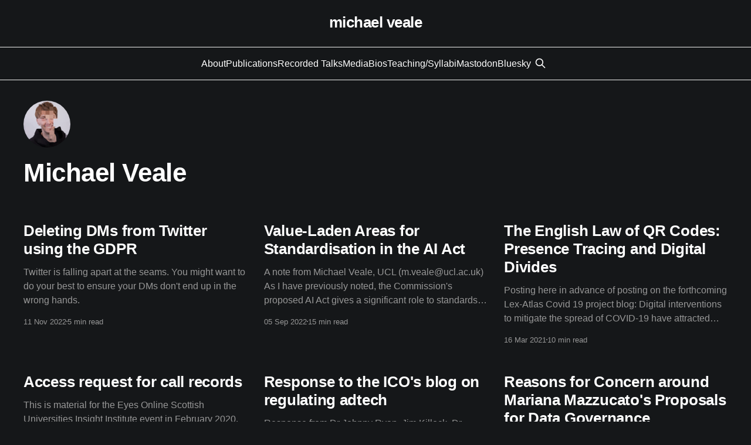

--- FILE ---
content_type: text/html; charset=utf-8
request_url: https://michae.lv/author/michael/
body_size: 3543
content:
<!DOCTYPE html>
<html lang="en" class="dark-mode">
<head>

    <title>Michael Veale - michael veale</title>
    <meta charset="utf-8" />
    <meta http-equiv="X-UA-Compatible" content="IE=edge" />
    <meta name="HandheldFriendly" content="True" />
    <meta name="viewport" content="width=device-width, initial-scale=1.0" />
    
    <link rel="preload" as="style" href="/assets/built/screen.css?v=3d82ab4a31" />
    <link rel="preload" as="script" href="/assets/built/casper.js?v=3d82ab4a31" />

    <link rel="stylesheet" type="text/css" href="/assets/built/screen.css?v=3d82ab4a31" />

    <link rel="canonical" href="https://michae.lv/author/michael/">
    <meta name="referrer" content="no-referrer-when-downgrade">
    
    <meta property="og:site_name" content="michael veale">
    <meta property="og:type" content="profile">
    <meta property="og:title" content="Michael Veale - michael veale">
    <meta property="og:url" content="https://michae.lv/author/michael/">
    <meta name="twitter:card" content="summary">
    <meta name="twitter:title" content="Michael Veale - michael veale">
    <meta name="twitter:url" content="https://michae.lv/author/michael/">
    
    <script type="application/ld+json">
{
    "@context": "https://schema.org",
    "@type": "Person",
    "sameAs": [],
    "name": "Michael Veale",
    "url": "https://michae.lv/author/michael/",
    "mainEntityOfPage": "https://michae.lv/author/michael/"
}
    </script>

    <meta name="generator" content="Ghost 6.9">
    <link rel="alternate" type="application/rss+xml" title="michael veale" href="https://michae.lv/rss/">
    
    <script defer src="https://cdn.jsdelivr.net/ghost/sodo-search@~1.8/umd/sodo-search.min.js" data-key="a6cfb6ffb05048e44113c7e30b" data-styles="https://cdn.jsdelivr.net/ghost/sodo-search@~1.8/umd/main.css" data-sodo-search="https://michae.lv/" data-locale="en" crossorigin="anonymous"></script>
    
    <link href="https://michae.lv/webmentions/receive/" rel="webmention">
    <script defer src="/public/cards.min.js?v=3d82ab4a31"></script><style>:root {--ghost-accent-color: #ba08b7;}</style>
    <link rel="stylesheet" type="text/css" href="/public/cards.min.css?v=3d82ab4a31">
    <style type="text/css">
    #ghost-portal-root {
        display: none;
    }
.post-full-content {
    font-family: Charter,Georgia, serif;
}
</style>

</head>
<body class="author-template author-michael is-head-stacked">
<div class="viewport">

    <header id="gh-head" class="gh-head outer is-header-hidden">
        <div class="gh-head-inner inner">
            <div class="gh-head-brand">
                <a class="gh-head-logo no-image" href="https://michae.lv">
                        michael veale
                </a>
                <button class="gh-search gh-icon-btn" aria-label="Search this site" data-ghost-search><svg xmlns="http://www.w3.org/2000/svg" fill="none" viewBox="0 0 24 24" stroke="currentColor" stroke-width="2" width="20" height="20"><path stroke-linecap="round" stroke-linejoin="round" d="M21 21l-6-6m2-5a7 7 0 11-14 0 7 7 0 0114 0z"></path></svg></button>
                <button class="gh-burger" aria-label="Main Menu"></button>
            </div>

            <nav class="gh-head-menu">
                <ul class="nav">
    <li class="nav-about"><a href="https://michae.lv/about/">About</a></li>
    <li class="nav-publications"><a href="https://michae.lv/publications/">Publications</a></li>
    <li class="nav-recorded-talks"><a href="https://michae.lv/talks/">Recorded Talks</a></li>
    <li class="nav-media"><a href="https://michae.lv/media/">Media</a></li>
    <li class="nav-bios"><a href="https://michae.lv/bios/">Bios</a></li>
    <li class="nav-teaching-syllabi"><a href="https://michae.lv/teaching-syllabi/">Teaching/Syllabi</a></li>
    <li class="nav-mastodon"><a href="https://someone.elses.computer/@mikarv">Mastodon</a></li>
    <li class="nav-bluesky"><a href="https://bsky.app/profile/michae.lv/">Bluesky</a></li>
</ul>

                        <button class="gh-search gh-icon-btn" aria-label="Search this site" data-ghost-search><svg xmlns="http://www.w3.org/2000/svg" fill="none" viewBox="0 0 24 24" stroke="currentColor" stroke-width="2" width="20" height="20"><path stroke-linecap="round" stroke-linejoin="round" d="M21 21l-6-6m2-5a7 7 0 11-14 0 7 7 0 0114 0z"></path></svg></button>
            </nav>

            <div class="gh-head-actions">
            </div>
        </div>
    </header>

    <div class="site-content">
        
<main id="site-main" class="site-main outer">
<div class="inner posts">

    <div class="post-feed">

        <section class="post-card post-card-large">


            <div class="post-card-content">
            <div class="post-card-content-link">

                    <img class="author-profile-pic" src="https://michae.lv/content/images/2024/11/headshot2021_pixel_square.jpg" alt="Michael Veale" />

                <header class="post-card-header">
                    <h2 class="post-card-title">Michael Veale</h2>
                </header>


                <footer class="author-profile-footer">
                    <div class="author-profile-meta">
                    </div>
                </footer>

            </div>
            </div>

        </section>

            
<article class="post-card post tag-hash-import-2023-01-08-11-18 no-image">


    <div class="post-card-content">

        <a class="post-card-content-link" href="/deleting-dms-from-twitter/">
            <header class="post-card-header">
                <div class="post-card-tags">
                </div>
                <h2 class="post-card-title">
                    Deleting DMs from Twitter using the GDPR
                </h2>
            </header>
                <div class="post-card-excerpt">Twitter is falling apart at the seams. You might want to do your best to ensure your DMs don&#39;t end up in the wrong hands.</div>
        </a>

        <footer class="post-card-meta">
            <time class="post-card-meta-date" datetime="2022-11-11">11 Nov 2022</time>
                <span class="post-card-meta-length">5 min read</span>
        </footer>

    </div>

</article>
            
<article class="post-card post tag-hash-import-2023-01-08-11-18 no-image">


    <div class="post-card-content">

        <a class="post-card-content-link" href="/value-laden-areas-in-the-ai-act/">
            <header class="post-card-header">
                <div class="post-card-tags">
                </div>
                <h2 class="post-card-title">
                    Value-Laden Areas for Standardisation in the AI Act
                </h2>
            </header>
                <div class="post-card-excerpt">A note from Michael Veale, UCL (m.veale@ucl.ac.uk)

As I have previously noted, the Commission&#39;s proposed AI Act gives a significant role to standards bodies, likely CEN and CENELEC, to implement its essential requirements. I have written about that before here. I have often been</div>
        </a>

        <footer class="post-card-meta">
            <time class="post-card-meta-date" datetime="2022-09-05">05 Sep 2022</time>
                <span class="post-card-meta-length">15 min read</span>
        </footer>

    </div>

</article>
            
<article class="post-card post tag-hash-import-2023-01-08-11-18 no-image">


    <div class="post-card-content">

        <a class="post-card-content-link" href="/law-of-qr/">
            <header class="post-card-header">
                <div class="post-card-tags">
                </div>
                <h2 class="post-card-title">
                    The English Law of QR Codes: Presence Tracing and Digital Divides
                </h2>
            </header>
                <div class="post-card-excerpt">Posting here in advance of posting on the forthcoming Lex-Atlas Covid 19 project blog:


Digital interventions to mitigate the spread of COVID-19 have attracted great amounts of interest and controversy. In this post, I&#39;ll examine the interaction of technology and English law in the case of presence tracing</div>
        </a>

        <footer class="post-card-meta">
            <time class="post-card-meta-date" datetime="2021-03-16">16 Mar 2021</time>
                <span class="post-card-meta-length">10 min read</span>
        </footer>

    </div>

</article>
            
<article class="post-card post tag-hash-import-2023-01-08-11-18 no-image">


    <div class="post-card-content">

        <a class="post-card-content-link" href="/phone-sar/">
            <header class="post-card-header">
                <div class="post-card-tags">
                </div>
                <h2 class="post-card-title">
                    Access request for call records
                </h2>
            </header>
                <div class="post-card-excerpt">This is material for the Eyes Online Scottish Universities Insight Institute event in February 2020, concerning making data requests to mobile phone companies for mast and location data. It may be useful to others too.</div>
        </a>

        <footer class="post-card-meta">
            <time class="post-card-meta-date" datetime="2020-02-22">22 Feb 2020</time>
                <span class="post-card-meta-length">1 min read</span>
        </footer>

    </div>

</article>
            
<article class="post-card post tag-hash-import-2023-01-08-11-18 no-image">


    <div class="post-card-content">

        <a class="post-card-content-link" href="/response-to-the-icos/">
            <header class="post-card-header">
                <div class="post-card-tags">
                </div>
                <h2 class="post-card-title">
                    Response to the ICO&#x27;s blog on regulating adtech
                </h2>
            </header>
                <div class="post-card-excerpt">Response from Dr Johnny Ryan, Jim Killock, Dr Michael Veale to the ICO&#39;s recent blog updating on their thoughts on adtech enforcement.

The ICO has today announced that it will be taking no substantive action to end the largest data breach ever recorded in the UK. The &quot;</div>
        </a>

        <footer class="post-card-meta">
            <time class="post-card-meta-date" datetime="2020-01-17">17 Jan 2020</time>
                <span class="post-card-meta-length">2 min read</span>
        </footer>

    </div>

</article>
            
<article class="post-card post tag-hash-import-2023-01-08-11-18 no-image">


    <div class="post-card-content">

        <a class="post-card-content-link" href="/mariana-mazzucatos-proposals-for-data-governance-are-concerning/">
            <header class="post-card-header">
                <div class="post-card-tags">
                </div>
                <h2 class="post-card-title">
                    Reasons for Concern around Mariana Mazzucato&#x27;s Proposals for Data Governance
                </h2>
            </header>
                <div class="post-card-excerpt">Economist Mariana Mazzucato has recently been writing about the governance of data. I have some problems with her proposals.


Mazzucato&#39;s theses (primarily found in her books The Entrepreneurial State[1] and The Value of Everything[2]) have generated recent public interest. Her work inherits a lot from innovation</div>
        </a>

        <footer class="post-card-meta">
            <time class="post-card-meta-date" datetime="2019-10-11">11 Oct 2019</time>
                <span class="post-card-meta-length">7 min read</span>
        </footer>

    </div>

</article>
            
<article class="post-card post tag-consultation-responses tag-gdpr tag-hash-import-2023-01-08-11-18 no-image">


    <div class="post-card-content">

        <a class="post-card-content-link" href="/edpb-video-consultation/">
            <header class="post-card-header">
                <div class="post-card-tags">
                        <span class="post-card-primary-tag">consultation responses</span>
                </div>
                <h2 class="post-card-title">
                    Comments on the consultation to the draft EDPB Video Surveillance Guidelines
                </h2>
            </header>
                <div class="post-card-excerpt">I&#39;m going to start to make a habit of posting bits and pieces I do here that should be public, in case they are of interest to anyone. I wrote a short, partial response to the recent guidelines from the European Data Protection Board on video surveillance. It</div>
        </a>

        <footer class="post-card-meta">
            <time class="post-card-meta-date" datetime="2019-07-26">26 Jul 2019</time>
                <span class="post-card-meta-length">4 min read</span>
        </footer>

    </div>

</article>
            
<article class="post-card post tag-data-rights tag-gdpr tag-hash-import-2023-01-08-11-18 no-image">


    <div class="post-card-content">

        <a class="post-card-content-link" href="/access-template/">
            <header class="post-card-header">
                <div class="post-card-tags">
                        <span class="post-card-primary-tag">data rights</span>
                </div>
                <h2 class="post-card-title">
                    A better data access request template
                </h2>
            </header>
                <div class="post-card-excerpt">A powerful and comprehensive template letter to make the most of the rights to access your data and metadata in the GDPR.</div>
        </a>

        <footer class="post-card-meta">
            <time class="post-card-meta-date" datetime="2019-07-23">23 Jul 2019</time>
                <span class="post-card-meta-length">5 min read</span>
        </footer>

    </div>

</article>

    </div>

    <nav class="pagination">
    <span class="page-number">Page 1 of 1</span>
</nav>

    
</div>
</main>

    </div>

    <footer class="site-footer outer">
        <div class="inner">
            <section class="copyright"><a href="https://michae.lv">michael veale</a> &copy; 2026</section>
            <nav class="site-footer-nav">
                
            </nav>
            <div class="gh-powered-by"><a href="https://ghost.org/" target="_blank" rel="noopener">Powered by Ghost</a></div>
        </div>
    </footer>

</div>


<script
    src="https://code.jquery.com/jquery-3.5.1.min.js"
    integrity="sha256-9/aliU8dGd2tb6OSsuzixeV4y/faTqgFtohetphbbj0="
    crossorigin="anonymous">
</script>
<script src="/assets/built/casper.js?v=3d82ab4a31"></script>
<script>
$(document).ready(function () {
    // Mobile Menu Trigger
    $('.gh-burger').click(function () {
        $('body').toggleClass('gh-head-open');
    });
    // FitVids - Makes video embeds responsive
    $(".gh-content").fitVids();
});
</script>

<a rel="me" href="https://someone.elses.computer/@mikarv">Mastodon</a>

</body>
</html>
